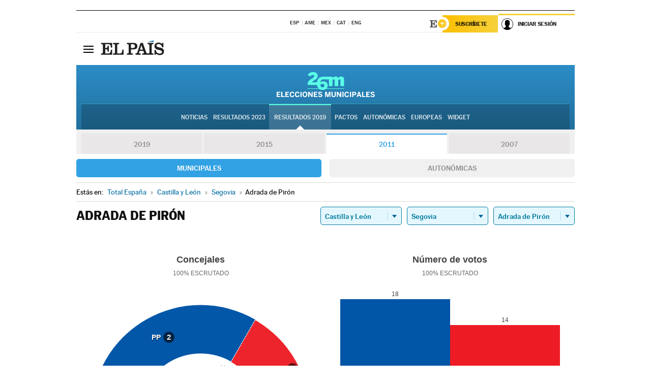

--- FILE ---
content_type: text/html; charset=UTF-8
request_url: https://resultados.elpais.com/elecciones/2011/municipales/08/40/02.html
body_size: 20459
content:
<!DOCTYPE html>
<html xmlns="http://www.w3.org/1999/xhtml" lang="es">
<head>
<title>Resultados Electorales en Adrada de Pirón: Elecciones Municipales 2011 en EL PAÍS</title>
<meta name="description" content="Conoce los resultados de las Elecciones Municipales 2011 en Adrada de Pirón: número de votos y concejales por partido con EL PAÍS." />
<meta name="keywords" content="Elecciones Municipales 2011, Adrada de Pirón, 26M, 26 de Mayo, Elecciones Municipales, resultados electorales, concejales, alcaldes, PSOE, Partido Socialista, PP, Partido Popular, IU, Izquierda Unida, Podemos, Ciudadanos, VOX, Ayuntamientos, candidatos, políticos, cabezas de lista, votos, votantes, sondeos, comicios, partidos políticos, coaliciones, grupos políticos, escrutinio, recuento, campaña, widget, noticias" />
<meta property="og:title" content="Resultados Electorales en Adrada de Pirón: Elecciones Municipales 2011" />
<meta property="og:description" content="Conoce los resultados de las Elecciones Municipales 2011 en Adrada de Pirón: número de votos y concejales por partido con EL PAÍS." />
<meta property="og:type" content="article" />
<meta property="article:section" content="Política" />
<meta property="article:tag" content="Elecciones" />
<meta property="article:tag" content="Elecciones Municipales" />
<meta property="article:tag" content="Elecciones Municipales 2011" />
<meta property="article:tag" content="Ayuntamientos" />
<meta property="article:tag" content="Alcaldes" />
<meta property="article:tag" content="Concejales" />
<meta http-equiv="Content-Type" content="text/html; charset=utf-8" />
<meta name="viewport" content="width=device-width, initial-scale=1.0, maximum-scale=1.0" />
<meta name="lang" content="es" />
<meta name="author" content="Ediciones EL PAÍS" />
<meta name="publisher" content="Ediciones EL PAÍS" />
<link rel="icon" href="//rsl00.epimg.net/favicon.png" type="image/png" />
<link rel="shortcut icon" href="//rsl00.epimg.net/favicon.png" type="image/png" />
<meta property="og:site_name" content="EL PAÍS" />
<meta property="fb:admins" content="851024123" />
<meta property="fb:app_id" content="94039431626" />
<meta property="article:publisher" content="https://www.facebook.com/elpais" />
<meta property="twitter:site" content="@el_pais" />
<meta property="twitter:card" content="summary" />
<link rel="publisher" href="https://plus.google.com/+elpais/posts"/>
<link rel="canonical" href="https://resultados.elpais.com/elecciones/2011/municipales/08/40/02.html"/>
<meta property="og:site_name" content="EL PAÍS" />
<meta property="og:url" 	content="https://resultados.elpais.com/elecciones/2011/municipales/08/40/02.html" />
<link href="//rsl00.epimg.net/estilos/v2.x/v2.1/normalizado.css"  rel="stylesheet" />
<link href="//rsl00.epimg.net/estilos/v2.x/v2.2/comunes.css"  rel="stylesheet" />
<link href="//rsl00.epimg.net/estilos/v2.x/v2.1/cabecera.css"  rel="stylesheet" />
<link href="//rsl00.epimg.net/estilos/resultados/2019/elecciones/26m/municipales.css" rel="stylesheet" />
<link href="//rsl00.epimg.net/estilos/resultados/2019/elecciones/26m/graficos4.css" rel="stylesheet" />
<script type="text/javascript" src="//ep01.epimg.net/js/v4.x/v4.0/portada.min.js"></script>
<script src="//rsl00.epimg.net/js/elecciones/graficos/v4.x/v4.12/buscador_municipios.js" type="text/javascript"></script>
<!--[if lt IE 9]><script language="Javascript" type="text/javascript" src="//rsl00.epimg.net/js/elecciones/excanvas/v3.x/v3.0/excanvas.js"></script><![endif]-->
<script language="Javascript" type="text/javascript" src="//rsl00.epimg.net/js/elecciones/graficos/v4.x/v4.4/graficos.js?2"></script>
<script language="Javascript" type="text/javascript" src="//rsl00.epimg.net/js/elecciones/2019/26m/funciones.js?1"></script>
<!--  <meta http-equiv="refresh" content="300" /> -->
</head>
<body id="resultados" class="salida_carcasa"><div id="pxlhddncntrl" style="display:none"><script src="//ep00.epimg.net/js/prisa/user.min.js?i=1"></script><script src="//ep00.epimg.net/js/v4.x/v4.0/user.min.js?v=1"></script><script src="//ep00.epimg.net/js/comun/avisopcdidomi2.js"></script><script id="spcloader" src="https://sdk.privacy-center.org/loader.js" async></script><script src="//ep00.epimg.net/js/gdt/0681c221600c/a81a11db86dc/launch-f2b3c876fe9c.min.js"></script><script src="//ep00.epimg.net/js/comun/comun.min.js"></script><script src="https://arcsubscriptions.elpais.com/shareSession.js"></script></div>
<div id="contenedor" class="contenedor">
<main id="principal" class="principal" style="padding-top:0px">
<script type="text/javascript" src="//ak-ads-ns.prisasd.com/slot/elpais/slot.js"></script>
<div id="AdsCode" style="display:none">
<script type="text/javascript">
		var gtpdivid= 'elpais_gpt';
		var listadoKW = [];
		if (typeof(DFP_tags) != "undefined")
			listadoKW = DFP_tags;
		var address = document.location.href;
		var regExpTag = /elpais.com\/especiales\/(\d+)\/([^\/]*)\//i;
		var nombre_especial = "";

		var anio = "";
		var portal = "elpais";
		var result_re = regExpTag.exec(address);
		if (result_re )
		{
			anio = result_re[1];
			nombre_especial = "/" + result_re[2].replace(/-/g, "_");
			listadoKW.push(anio);
		}


		var ls_publi_tipo_acceso  	=  (dispositivoMovil && dispositivoMovil == true) ? 'mob' : 'web';
		var gtpadunit= 'elpais_'+ ls_publi_tipo_acceso + '/especiales' + nombre_especial;

		if (typeof(PBS) != "undefined")
		{

			var pbs_dimensiones = EPETBrowserDims();
			if (pbs_dimensiones.ancho >= 980){
				var huecosPBS = {
					"inter":false,
					"skin":false,
					"ldb1":[[728, 90],[980, 90]],
					"ldb3":[[728, 90],[980, 90]],
				};
			} else if (pbs_dimensiones.ancho >= 728){
				var huecosPBS = {
					"inter":false,
					"skin":false,
					"ldb1":[728, 90],
					"ldb3":[728, 90],
				};
			}else{
				var huecosPBS = {
					"skin":false,
					"skin":false,
					"mldb1":[[320, 50],[320, 100]],
					"mldb3":[320, 50],
				};
			}

			PBS.setAds({
				asy:false,
				adunit:gtpadunit,
				divid:gtpdivid,
				key:{ paiskey:listadoKW },
                rsp:'.principal',
				ads:huecosPBS
			});
		}
		else
			var PBS = {display:function(){}};
	</script>
</div>
<div class="envoltorio_publi estirar">
<div id='elpais_gpt-SKIN'>
<script type='text/javascript'>
			PBS.display('SKIN');
		</script>
</div>
</div>
<div class="envoltorio_publi estirar">
<div id='elpais_gpt-LDB1' class='publi_luto_vertical'>
<script type='text/javascript'>

			if ( pbs_dimensiones.ancho  >= 728)
				document.write("<div id='elpais_gpt-LDB1' class='publi_luto_vertical'><script type='text/javascript'>PBS.display('LDB1');<\/script></div>");
			else
				document.write("<div id='elpais_gpt-MLDB1' class='publi_luto_vertical'><script type='text/javascript'>PBS.display('MLDB1');<\/script></div>");
		</script>
</div>
</div>
<script type='text/javascript'>


</script>
<header class="cabecera" id="cabecera">
<div class="cabecera__interior" id="cabecera__interior">
<div class="cabecera-superior">
<div class="cabecera-superior__interior">
<div class="contenedor_centro">
<div class="ediciones">
<div class="ediciones__interior">
<span class="ediciones-titulo">Selecciona Edición</span>
<nav class="ediciones-navegacion">
<ul class="ediciones-navegacion-listado">
<li class=""><a href="/s/setEspana.html"><abbr title="Edición España">ESP</abbr></a></li>
<li class=""><a href="/s/setAmerica.html"><abbr title="Edición América">AME</abbr></a></li>
<li class=""><a href="/s/setMexico.html"><abbr title="Edición México">MEX</abbr></a></li>
<li class=""><a href="/s/setCat.html"><abbr title="Edición Cataluña">CAT</abbr></a></li>
<li class=""><a href="/s/setEnglish.html"><abbr title="Edición In English">ENG</abbr></a></li>
</ul>
</nav> 
</div> 
</div> 
</div> 
<div class="contenedor_derecha">
<div class="navegacion-sucripcion">
<ul itemtype="https://www.schema.org/SiteNavigationElement" itemscope="" class="sucripcion-listado">
<li class="newsletter" itemprop="name"><a href="https://usuarios.elpais.com/newsletters/?id_externo_promo=rpv_newsletters_bar_ep" itemprop="url">Newsletter</a></li>
<li class="suscribete" itemprop="name"><a href="//suscripciones.elpais.com?id_externo_promo=suscrip_cabecera_ep.com" itemprop="url">Suscríbete</a></li>
</ul>
</div>
<div class="usuario" id="usuario">
<style>
.principal--fijo .cabecera {
background-color: white !important;
}
.contenedor_derecha .cadena-ser,
.contenedor_derecha .buscador,
.contenedor_derecha .navegacion-sucripcion {
display: none !important;
}
.principal--fijo .elpais-logo a span {
background: url(https://ep01.epimg.net/iconos/v1.x/v1.4/logos/cabecera_interior.svg) no-repeat 0 0.438rem;
background-size: auto 1.875rem;
}
.principal--fijo .boton_elpais-menu span {
background: black;
}
.principal--fijo .contenedor_derecha {
width: auto;
padding-right: 10px;
}
.eppheader {
font-family: 'MarcinAntB', sans-serif;
font-weight: 100;
background-color: #f5d03a;
position: relative;
}
.eppheader:before {
content: '';
display: block;
width: 100%;
height: 40px;
transform: skew(0, -0.3deg);
top: 70%;
position: absolute;
background: #f5d03a;
z-index: -99;
}
.eppheader-primary {
position: relative;
background-color: #fff;
max-width: 1200px;
margin: 0 auto;
display: flex;
justify-content: space-between;
align-items: center;
box-sizing: border-box;
}
.eppheader-logo {
background: url("https://ep01.epimg.net/iconos/v2.x/v2.1/suscripcion/elpais+.svg") no-repeat center center;
background-size: 100%;
width: 178px;
height: 41px;
}
.eppheader-logo a {
width: 100%;
height: 100%;
}
.eppheader-login-content {
width: 253px;
height: 37px;
z-index: 12;
display: flex;
position: relative;
}
.eppheader-login-content:before {
content: '';
width: 38px;
height: 27px;
display: inline;
position: absolute;
top: 6px;
left: -25px;
background: url("https://ep01.epimg.net/iconos/v2.x/v2.1/suscripcion/logoE+.svg") no-repeat center center;
z-index: 11;
}
.eppheader-login-content.open {
background: #fff;
}
.eppheader-login-content.open .arrow {
transform: rotate(180deg);
}
.eppheader-login-content.open + .eppheader-menu-open {
display: block;
}
.eppheader-login-content.logged .eppheader-user {
background-image: none;
padding-left: 10px;
white-space: nowrap;
overflow: hidden;
text-overflow: ellipsis;
width: 90%;
}
.eppheader-login-content.logged .arrow {
display: block;
}
.eppheader-login-content.logged.subscribed {
background: linear-gradient(270deg, #f6d03b 0%, #fcbf00 100%);
}
.eppheader-login-content.subscribed .eppheader-subscription {
display: none;
}
.eppheader-login-content.subscribed .eppheader-user {
background: linear-gradient(270deg, #f6d03b 0%, #fcbf00 100%);
padding-left: 20px;
border-top: 0;
width: 150px;
}
.eppheader-subscription {
color: rgba(0,0,0,0.8);
font-family: 'MarcinAntB', sans-serif;
font-weight: 500;
font-size: 11px;
letter-spacing: -.29px;
line-height: 14px;
text-transform: uppercase;
position: relative;
padding: 0 15px 0 25px;
width: 109px;
height: 37px;
box-sizing: border-box;
background: linear-gradient(270deg, #f6d03b 0%, #fcbf00 100%);
display: flex;
align-items: center;
margin-right: 1px;
}
.eppheader-user {
width: 150px;
box-sizing: border-box;
font-family: 'MarcinAntB', sans-serif;
font-weight: 400;
font-size: 10px;
color: rgba(0,0,0,0.8);
letter-spacing: -.29px;
border-top: 3px solid #f6d03b;
padding-right: 10px;
white-space: nowrap;
cursor: pointer;
z-index: 10;
display: flex;
justify-content: space-between;
align-items: center;
background: url("https://ep01.epimg.net/iconos/v2.x/v2.1/suscripcion/user.svg") no-repeat 10px center #F8F8F8;
text-transform: uppercase;
padding-left: 43px;
}
.eppheader-user-name--mobile {
font-size: 11px;
font-weight: 500;
}
.subscribed .eppheader-user-name--mobile {
font-size: 13px;
}
.eppheader-user .arrow {
display: none;
width: 11px;
height: 11px;
background: url('https://ep01.epimg.net/iconos/v2.x/v2.1/suscripcion/arrow-login.svg') transparent no-repeat center / 98%;
transition: transform .6s;
}
.eppheader-user-name {
overflow: hidden;
text-overflow: ellipsis;
white-space: nowrap;
width: 140px;
}
.eppheader-user-name--mobile {
display: none;
}
.eppheader-menu-open {
display: none;
position: absolute;
right: 0;
top: 100%;
background: #fff;
width: 330px;
box-shadow: 0 0 14px 0 rgba(0, 0, 0, 0.09);
z-index: 11;
}
.eppheader-menu-open-header {
text-align: center;
padding: 5px 20px 20px;
border-bottom: 2px solid #f8f8f8;
margin: 20px 0 16px;
}
.eppheader-menu-open-header h3 {
font-family: 'MarcinAntB', sans-serif;
font-weight: 500;
font-size: 15px;
text-transform: none;
}
.eppheader-menu-open-nav {
padding: 0 16px;
}
.eppheader-menu-open-nav a:hover {
text-decoration: underline;
}
.eppheader-menu-open ul {
background: #f8f8f8;
border-radius: 4px;
overflow: hidden;
padding: 24px 16px 16px;
}
.eppheader-menu-open li {
padding-bottom: 16px;
font-size: 16px;
line-height: 100%;
font-weight: 100;
text-transform: none;
text-align: left;
}
.eppheader-menu-open li a {
color: rgba(0, 0, 0, 0.8);
}
.eppheader-menu-open .disconnect {
display: block;
color: #EFB500;
font-family: 'MarcinAntB', sans-serif;
font-weight: 500;
font-size: 14px;
line-height: 14px;
text-align: center;
text-transform: none;
margin: 17px auto 18px;
text-decoration: underline;
}
.eppheader-menu-open .disconnect:hover {
text-decoration: underline;
}
.eppheader-btn-subscription {
display: inline-block;
background: #FCBF00;
border-radius: 40px;
padding: 16px 26px;
margin: 7px 10px 12px;
color: #fff;
font-family: 'MarcinAntB', sans-serif;
font-weight: 900;
font-size: 14px;
letter-spacing: .05px;
line-height: 17px;
text-align: center;
text-transform: uppercase;
}
.eppheader-nav {
max-width: 1200px;
margin: 0 auto;
display: flex;
justify-content: center;
align-items: center;
}
.eppheader-nav ul {
display: flex;
}
.eppheader-nav li {
color: #000;
font-family: 'MarcinAntB', sans-serif;
font-weight: 300;
font-size: 12px;
letter-spacing: .42px;
line-height: 15px;
text-align: center;
text-transform: uppercase;
display: inline-flex;
align-items: center;
}
.eppheader-nav li:before {
content: '·';
margin: 0 20px;
}
.eppheader-nav li:first-child:before {
content: none;
}
.eppheader-nav a {
box-sizing: border-box;
padding: 20px 0;
border-bottom: 5px solid transparent;
letter-spacing: .6px;
min-width: 100px;
}
.eppheader-nav a.active, .eppheader-nav a:hover {
font-weight: 700;
border-bottom: 5px solid #fff;
letter-spacing: 0;
}
.boton_suscribete-movil {
display: none;
}
@media only screen and (max-width: 767px) {
#salida_portadilla #cabecera .contenedor_derecha {
padding-right: 5px;
}
.eppheader {
margin-bottom: 30px;
}
.eppheader:before {
transform: skew(0, -1.5deg);
top: 63%;
}
.eppheader-logo {
width: 125px;
}
.eppheader-primary {
margin: 0;
padding: 0 0 0 10px;
height: 47px;
}
.eppheader-login-content {
display: block;
width: 54px;
height: auto;
padding: 3px 10px 5px;
border-top: 2px solid transparent;
padding-right: 5px;
width: 49px;
}
.eppheader-login-content:before {
content: none;
}
.eppheader-subscription, .eppheader-user-name {
display: none;
}
.eppheader-user-name--mobile {
display: block;
}
.eppheader-login-content.logged .eppheader-user, .eppheader-user {
width: 33px;
height: 33px;
padding: 0;
background: url("https://ep01.epimg.net/iconos/v2.x/v2.1/suscripcion/user-2.svg") transparent no-repeat center center;
background-position: center top;
background-size: 100%;
box-shadow: inset 0 0 0 1.5px white;
border: 1px solid #f5d03a;
border-radius: 50%;
}
.eppheader-login-content.logged .eppheader-user {
background: #E8E8E8;
/*box-shadow: -1px -1px 6px 0 rgba(0, 0, 0, 0.09);*/
}
.eppheader-login-content.logged .eppheader-user-name {
text-align: center;
}
.eppheader-login-content.logged .arrow {
display: block;
position: absolute;
left: -3px;
opacity: .6;
width: 9px;
height: 6px;
background-size: 100%;
}
.eppheader-login-content.logged.subscribed {
background: #fff;
}
.eppheader-login-content.logged.subscribed .eppheader-user {
background: linear-gradient(270deg, #f6d03b 0%, #fcbf00 100%);
border: 0;
box-shadow: none;
}
.eppheader-login-content.open {
z-index: 12;
box-shadow: 0 -7px 7px 0 rgba(0, 0, 0, 0.09);
border-top: 2px solid #f5d03a;
width: 62px;
padding-left: 23px;
}
.eppheader-login-content.open .eppheader-user .arrow {
/*display: none;*/
transform: rotate(180deg);
left: 10px;
}
.eppheader-menu-open {
right: 20px;
top: calc(100% - 20px);
}
.eppheader-login-content.open + .eppheader-menu-open {
box-shadow: -1px -1px 6px 0 rgba(0, 0, 0, 0.09);
width: calc(100vw - 1.875rem);
right: 0;
top: 94%;
top: 45px;
width: calc(100vw - 10px);
max-width: 330px;
}
.eppheader-nav ul {
width: 100vw;
overflow-x: scroll;
height: 45px;
}
.eppheader-nav li {
height: 50px;
}
.eppheader-nav li:before {
margin: 0 5px;
}
.eppheader-nav li:last-child {
padding-right: 15px;
}
.eppheader-nav a {
font-size: 12px;
padding: 10px 0;
white-space: nowrap;
border: 0;
}
.boton_suscribete-movil {
display: block;
border-top: 2px solid #E2BE35;
background: #f6d03b;
background: -moz-linear-gradient(left,  #f6d03b 0%, #f6d03b 100%);
background: -webkit-linear-gradient(left,  #f6d03b 0%,#f6d03b 100%);
background: linear-gradient(to right,  #f6d03b 0%,#f6d03b 100%);
filter: progid:DXImageTransform.Microsoft.gradient( startColorstr='#f6d03b', endColorstr='#f6d03b',GradientType=1 );
font-family: 'MarcinAntB', sans-serif;
font-weight: 500;
color: #312806;
font-size: 11px;
line-height: 14px;
padding: 8px 10px;
text-align: center;
width: 100%;
text-indent: 0;
text-transform: uppercase;
height: auto;
margin-bottom: 5px;
}
}
@media (max-width: 37.438em){
body.salida_articulo .boton_suscribete-movil {
width: auto;
margin: 0 -0.625rem;
}
}
@media (max-width: 47.938em){
.eppheader-login-content.open + .eppheader-menu-open {
width: calc(100vw - 10px);
}
}
@media (max-width: 47.938em){ /* 767PX */
.visible .elpais-menu__interior {
width: 90%;
}
.elpais .ediciones {
padding: 3.788rem 2% 1rem;
}
.altocontraste {
right: auto;
left: 0.125rem;
top: 58px;
}
.tamanoletra {
top: 58px;
}
}
/* cabecera fija  */
.principal--fijo .cabecera {
box-shadow: rgba(0, 0, 0, 0.1) 0 2px 4px;
}
@media (min-width: 48em){
.principal--fijo .cabecera-seccion {
background: white;
}
.principal--fijo .cabecera .eppheader-btn {
margin-top: 6px;
}
}
@media (min-width: 62.5em){
.principal--fijo .elpais-menu__interior {
max-width: 62.5rem;
width: 100vw;
}
body.salida_articulo_especial .principal--fijo .cabecera {
background-color: white;
}
}
/* EPMAS */
.the-header {
text-align: right;
}
.the-header .eppheader-btn {
display: inline-block;
text-align: left;
margin-right: 10px;
}
a.eppheader-btn-subscription:hover {
color: white;
opacity: 0.8;
}
@media (min-width: 768px) and (max-width: 1000px){
.eppheader-login-content:not(.subscribed):before {
content: none;
display: none;
}
.eppheader-subscription {
border-top: 3px solid white;
width: 83px;
padding-left: 8px;
padding-right: 8px;
}
.eppheader-login-content .eppheader-user {
text-align: left;
}
.eppheader-login-content:not(.logged) .eppheader-user {
width: 123px;
padding-left: 40px;
padding-right: 0;
}
.eppheader-login-content.logged .eppheader-user {
width: 109px;
padding-left: 10px;
}
.eppheader-login-content {
width: 207px;
}
.eppheader-login-content.logged {
width: 193px;
}
.eppheader-user {
letter-spacing: normal;
}
.eppheader-user .arrow {
width: 16px;
}
.open .eppheader-user {
background-color: white;
}
.eppheader-login-content.subscribed {
width: 125px;
}
.eppheader-login-content.subscribed .eppheader-user {
width: 125px;
padding-left: 20px;
font-weight: 700;
}
}
@media (min-width: 1001px){
.eppheader-subscription {
border-top: 3px solid white;
}
.eppheader-login-content .eppheader-user {
text-align: left;
}
.eppheader-login-content:not(.logged) .eppheader-user .eppheader-user-name {
font-size: 11px;
}
.principal--fijo .eppheader-login-content:not(.logged) .eppheader-user .eppheader-user-name {
text-transform: uppercase;
}
.eppheader-login-content:not(.logged) .eppheader-user {
width: 150px;
}
.eppheader-login-content.logged .eppheader-user {
width: 150px;
padding-left: 22px;
}
.open .eppheader-user {
background-color: white;
}
.principal--fijo .eppheader-user {
background-color: white;
text-transform: none;
font-size: 11px;
font-weight: 700;
}
.eppheader-login-content.logged.subscribed {
width: 150px;
}
.eppheader-login-content.logged.subscribed .eppheader-user {
font-weight: 700;
}
}
#elpais .navegacion-sucripcion ul .suscribete a {
background: -webkit-gradient(linear,right top,left top,from(#f6d03b),to(#fcbf00));
background: linear-gradient(270deg,#f6d03b,#fcbf00);
color: rgba(0,0,0,.8);
}
@media (max-width: 47.938em) {
.elpais-logo,
.principal--fijo .elpais-logo {
text-align: left;
margin-left: 48px;
}
}
@media (max-width: 767px){
#cabecera .elpais-logo a span {
background-size: auto 30px;
background-position: center left;
}
#usuario .eppheader-primary {
background: transparent;
padding: 7px 6px 9px 0;
display: block;
}
#usuario .eppheader-login-content {
width: 134px;
padding: 0;
}
#usuario .eppheader-subscription {
display: inline-block;
vertical-align: middle;
width: 86px;
padding: 0;
background: transparent;
border-right: 1px solid #E2E2E2;
height: 33px;
line-height: 32px;
color: #FDC002;
margin-right: 0;
}
#usuario .eppheader-user {
float: right;
}
#usuario .eppheader-login-content.logged {
width: 142px;
}
#usuario .eppheader-login-content.logged .eppheader-subscription {
margin-right: 23px;
}
#usuario .eppheader-login-content.logged .eppheader-user {
position: relative;
overflow: visible;
}
#usuario .eppheader-login-content.logged .eppheader-user-name {
font-weight: 700;
}
#usuario .eppheader-login-content.logged .arrow {
left: -14px;
top: 12px;
}
#usuario .eppheader-login-content.logged.open {
box-shadow: none;
background: transparent;
border-top-color: transparent;
}
#usuario .eppheader-login-content.open + .eppheader-menu-open {
top: 48px;
-webkit-box-shadow: 0 0 14px 0 rgba(0,0,0,.09);
box-shadow: 0 0 14px 0 rgba(0,0,0,.09);
}
#usuario .eppheader-login-content.open + .eppheader-menu-open:before {
content: '';
display: block;
position: absolute;
right: 0;
top: -47px;
width: 62px;
height: 47px;
border-top: 3px solid #F5D03A;
background: white;
z-index: 12;
}
#usuario .eppheader-login-content.logged.subscribed {
background: transparent;
}
#usuario .eppheader-login-content.logged.subscribed .arrow {
left: -13px;
top: 13px;
}
}
@media (min-width: 768px){
#cabecera__interior {
border-top: 1px solid black;
}
.principal--fijo #cabecera {
border-top: 1px solid black;
}
.principal--fijo #cabecera__interior {
border-top: none;
min-height: 49px;
}
.principal--fijo #cabecera .contenedor_derecha {
padding-right: 15px;
}
body.salida_articulo .principal--fijo #cabecera .contenedor_derecha {
padding-right: 10px;
}
.principal:not(.principal--fijo) #cabecera__interior {
padding-top: 6px;
}
#usuario .eppheader-login-content.logged .eppheader-user {
text-transform: uppercase;
}
}
@media (max-width: 1000px) and (min-width: 768px){
.principal--fijo .elpais-logo {
float: left;
margin-left: 3rem;
}
#usuario .eppheader-login-content {
width: 213px;
}
#usuario .eppheader-login-content:not(.logged) .eppheader-user {
font-size: 11px;
font-weight: 700;
letter-spacing: -0.29px;
width: 129px;
background-color: white;
padding-left: 38px;
background-position: 6px center;
}
#usuario .eppheader-login-content.logged {
max-width: 236px;
width: auto;
justify-content: flex-end;
}
#usuario .eppheader-login-content.logged .eppheader-user {
font-size: 11px;
font-weight: 700;
letter-spacing: -0.29px;
background-color: white;
padding-left: 10px;
padding-right: 30px;
width: auto;
display: inline-block;
line-height: 35px;
}
#usuario .eppheader-login-content.logged .eppheader-user .arrow {
width: 10px;
position: absolute;
right: 11px;
top: 16px;
}
#usuario .eppheader-login-content.logged .eppheader-subscription {
font-weight: 700;
}
#usuario .eppheader-login-content.logged.subscribed .eppheader-user {
padding-left: 22px;
line-height: 37px;
}
#usuario .eppheader-login-content.logged.subscribed .eppheader-user .arrow {
top: 14px;
}
}
@media (min-width: 1001px) {
#usuario .eppheader-subscription {
font-weight: 700;
}
#usuario .eppheader-login-content {
width: 260px;
}
#usuario .eppheader-login-content:not(.logged) .eppheader-user {
font-size: 11px;
font-weight: 700;
letter-spacing: -0.29px;
width: 150px;
background-color: white;
padding-left: 38px;
background-position: 6px center;
}
#usuario .eppheader-login-content.logged .eppheader-user {
font-size: 11px;
font-weight: 700;
letter-spacing: -0.29px;
background-color: white;
padding-left: 22px;
padding-right: 30px;
width: 150px;
display: inline-block;
line-height: 35px;
}
#usuario .eppheader-login-content.logged .eppheader-user .arrow {
width: 10px;
position: absolute;
right: 11px;
top: 16px;
}
#usuario .eppheader-login-content.logged.subscribed {
width: 150px;
}
#usuario .eppheader-login-content.logged.subscribed .eppheader-user {
line-height: 37px;
padding-left: 24px;
}
#usuario .eppheader-login-content.logged.subscribed .eppheader-user .arrow {
top: 14px;
}
}
#usuario .eppheader-menu-open-header:empty {
display: none;
}
#usuario .eppheader-menu-open-nav:nth-child(1) {
padding-top: 16px;
}
</style>
<script>  var newHeader = true; </script>
<div id="capausuario" class="eppheader-btn">
<div id="loginContent" class="eppheader-primary">
<div id="loginContentHeader" class="eppheader-login-content">
<a href="https://suscripciones.elpais.com" class="eppheader-subscription">Suscríbete</a>
<a id="userName" href="https://elpais.com/subscriptions/#/sign-in?prod=REG&o=CABEP&backURL=https%3A%2F%2Fresultados.elpais.com%2Felecciones%2F2011%2Fmunicipales%2F08%2F40%2F02.html" class="eppheader-user">
<span id="nombreUsuario" class="eppheader-user-name">Iniciar Sesión</span>
<span class="arrow"></span>
</a>
</div>
</div>
</div>
</div> 
<div class="buscador" id="buscador">
<button class="boton_buscador" id="boton_buscador">Buscador</button>
<div class="buscador__interior">
<button class="boton_cerrar" id="cerrar_buscador">Cerrar</button>
<div class="buscador-formulario">
<form name="formulario_busquedas" action="/buscador/" method="POST">
<input type="search" name="qt" placeholder="" value="" autocomplete="off">
<button class="boton_buscar" id="boton_buscar">Buscar</button>
</form>
</div> 
</div> 
</div> 
</div> 
</div> 
</div> 
<div class="elpais elpais_40a" id="elpais">
<div class="elpais-menu" id="elpais-menu">
<button id="boton_elpais-menu" class="boton boton_elpais-menu"><span>Secciones</span> <span></span> <span></span> <span></span></button>
<div class="elpais-menu__interior">
<button id="cerrar_elpais-menu" class="boton_cerrar"><span>Cerrar</span> <span></span> <span></span> <span></span></button>
<div class="ediciones">
<div class="ediciones__interior">
<span class="ediciones-titulo">Selecciona Edición</span>
<nav class="ediciones-navegacion">
<ul class="ediciones-navegacion-listado">
<li class=""><a href="/s/setEspana.html"><abbr title="Edición España">ESP</abbr></a></li>
<li class=""><a href="/s/setAmerica.html"><abbr title="Edición América">AME</abbr></a></li>
<li class=""><a href="/s/setMexico.html"><abbr title="Edición México">MEX</abbr></a></li>
<li class=""><a href="/s/setCat.html"><abbr title="Edición Cataluña">CAT</abbr></a></li>
<li class=""><a href="/s/setEnglish.html"><abbr title="Edición In English">ENG</abbr></a></li>
</ul>
</nav> 
</div> 
</div> 
<div id="tamanoletra" class="tamanoletra"> <span class="tamanoletra-nombre">Tamaño letra</span>
<button id="tamanoletra--disminuir" title="Disminuir tamaño de letra">a<sup>-</sup></button>
<button id="tamanoletra--aumentar"  title="Aumentar tamaño de letra">A<sup>+</sup></button>
</div>
<div class="altocontraste" id="altocontraste">
<button id="boton_altocontraste" class="boton_altocontraste"><span class="boton-nombre">Alto contraste</span> <span class="control"><span class="control-punto"></span></span> </button>
</div>
<nav class="elpais-navegacion">
<div class="navegacion navegacion_secciones"> 
<ul itemscope="" itemtype="https://schema.org/SiteNavigationElement" class="navegacion-listado" id="navegacion-listado">
<li id="subnavegacion_internacional" itemprop="name" class="internacional navegacion_secciones--submenu">
<a itemprop="url" href="//elpais.com/internacional/">Internacional</a>
<button id="boton_subnavegacion_internacional">mostrar/ocultar menú Internacional</button>
<div class="subnavegacion">
<ul class="navegacion-listado">
<li itemprop="name"><a itemprop="url" href="//elpais.com/tag/europa/a/">Europa</a></li>
<li itemprop="name"><a itemprop="url" href="//elpais.com/internacional/estados_unidos.html">Estados Unidos</a></li>
<li itemprop="name"><a itemprop="url" href="//elpais.com/internacional/mexico.html">México</a></li>
<li itemprop="name"><a itemprop="url" href="//elpais.com/tag/latinoamerica/a/">América Latina</a></li>
<li itemprop="name"><a itemprop="url" href="//elpais.com/tag/oriente_proximo/a/">Oriente Próximo</a></li>
<li itemprop="name"><a itemprop="url" href="//elpais.com/tag/c/fc0affdd9ca95b29da5e148791d8b5d0">Asia</a></li>
<li itemprop="name"><a itemprop="url" href="//elpais.com/tag/africa/a/">África</a></li>
</ul>
</div>
</li>
<li id="subnavegacion_opinion" itemprop="name" class="opinion navegacion_secciones--submenu">
<a itemprop="url" href="//elpais.com/opinion/">Opinión</a>
<button id="boton_subnavegacion_opinion">mostrar/ocultar menú Opinión</button>
<div class="subnavegacion">
<ul class="navegacion-listado">
<li itemprop="name"><a itemprop="url" href="//elpais.com/opinion/editoriales/">Editoriales </a></li>
<li itemprop="name"><a itemprop="url" href="https://elpais.com/autor/cartas-director/">Cartas al director </a></li>
<li itemprop="name"><a itemprop="url" href="https://elpais.com/noticias/vinetas/">Viñetas </a></li>
</ul>
</div>
</li>
<li id="subnavegacion_politica" itemprop="name" class="politica navegacion_secciones--submenu">
<a itemprop="url" href="//elpais.com/politica">España</a>
<button id="boton_subnavegacion_politica">mostrar/ocultar menú España</button>
<div class="subnavegacion">
<ul class="navegacion-listado">
<li itemprop="name"><a itemprop="url" href="//elpais.com/noticias/andalucia/">Andalucía </a></li>
<li itemprop="name"><a itemprop="url" href="//elpais.com/espana/catalunya/">Cataluña </a></li>
<li itemprop="name"><a itemprop="url" href="//elpais.com/espana/comunidad-valenciana/">C. Valenciana </a></li>
<li itemprop="name"><a itemprop="url" href="//elpais.com/noticias/galicia/">Galicia </a></li>
<li itemprop="name"><a itemprop="url" href="//elpais.com/espana/madrid/">Madrid </a></li>
<li itemprop="name"><a itemprop="url" href="//elpais.com/noticias/pais-vasco/">País Vasco </a></li>
<li itemprop="name"><a itemprop="url" href="//elpais.com/ccaa/">Más comunidades </a></li>
</ul>
</div>
</li>
<li id="subnavegacion_economia" itemprop="name" class="economia navegacion_secciones--submenu">
<a itemprop="url" href="//elpais.com/economia">Economía </a>
<button id="boton_subnavegacion_economia">mostrar/ocultar menú Economía</button>
<div class="subnavegacion">
<ul class="navegacion-listado">
<li itemprop="name"><a itemprop="url" href="//elpais.com/tag/mercados_financieros/a/">Mercados </a></li>
<li itemprop="name"><a itemprop="url" href="//elpais.com/agr/mis_finanzas/a/">Mis finanzas</a></li>
<li itemprop="name"><a itemprop="url" href="//elpais.com/economia/vivienda.html">Vivienda </a></li>
<li itemprop="name"><a itemprop="url" href="//elpais.com/agr/mis_derechos/a/">Mis Derechos </a></li>
<li itemprop="name"><a itemprop="url" href="//elpais.com/agr/formacion/a/">Formación</a></li>
<li itemprop="name"><a itemprop="url" href="//elpais.com/agr/negocios/a/"><strong>Negocios </strong></a></li>
<li itemprop="name"><a itemprop="url" href="//cincodias.elpais.com/"><strong>Cincodías </strong></a></li>
</ul>
</div>
</li>
<li id="subnavegacion_sociedad" itemprop="name" class="sociedad navegacion_secciones--submenu">
<a itemprop="url" href="//elpais.com/sociedad/">Sociedad</a>
<button id="boton_subnavegacion_sociedad">mostrar/ocultar menú Sociedad</button>
<div class="subnavegacion">
<ul class="navegacion-listado">
<li itemprop="name"><a itemprop="url" href="/tag/medio_ambiente/a/">Medio Ambiente </a></li>
<li itemprop="name"><a itemprop="url" href="/tag/igualdad_oportunidades/a/">Igualdad </a></li>
<li itemprop="name"><a itemprop="url" href="/tag/sanidad/a/">Sanidad </a></li>
<li itemprop="name"><a itemprop="url" href="/tag/consumo/a/">Consumo </a></li>
<li itemprop="name"><a itemprop="url" href="/tag/asuntos_sociales/a/">Asuntos sociales </a></li>
<li itemprop="name"><a itemprop="url" href="/tag/laicismo/a/">Laicismo </a></li>
<li itemprop="name"><a itemprop="url" href="/tag/comunicacion/a/">Comunicaci&oacute;n </a></li>
</ul>
</div>
</li>
<li id="subnavegacion_educacion" itemprop="name" class="educacion"> <a itemprop="url" href="//elpais.com/educacion">Educación</a> </li>
<li id="subnavegacion_educacion" itemprop="name" class="educacion"> <a itemprop="url" href="//elpais.com/clima-y-medio-ambiente">Medio ambiente</a> </li>
<li id="subnavegacion_ciencia" itemprop="name" class="ciencia"> <a itemprop="url" href="//elpais.com/ciencia">Ciencia</a> </li>
<li id="subnavegacion_tecnologia" itemprop="name" class="tecnologia navegacion_secciones--submenu">
<a itemprop="url" href="//elpais.com/tecnologia/">Tecnología</a>
<button id="boton_subnavegacion_tecnologia">mostrar/ocultar menú Tecnología</button>
<div class="subnavegacion">
<ul class="navegacion-listado">
<li itemprop="name"><a itemprop="url" href="//elpais.com/tag/tecnologias_movilidad/a/">Móviles</a></li>
<li itemprop="name"><a itemprop="url" href="//elpais.com/tag/redes_sociales/a/">Redes sociales</a></li>
<li itemprop="name"><a itemprop="url" href="//elpais.com/agr/banco_de_pruebas_gadgets/a">Banco de pruebas</a></li>
<li itemprop="name"><a itemprop="url" href="http://www.meristation.com/">Meristation</a></li>
</ul>
</div>
</li>
<li id="subnavegacion_cultura" itemprop="name" class="cultura navegacion_secciones--submenu">
<a itemprop="url" href="//elpais.com/cultura/">Cultura</a>
<button id="boton_subnavegacion_cultura">mostrar/ocultar menú Cultura</button>
<div class="subnavegacion">
<ul class="navegacion-listado">
<li itemprop="name"><a itemprop="url" href="//elpais.com/tag/libros/a/">Literatura </a></li>
<li itemprop="name"><a itemprop="url" href="//elpais.com/tag/cine/a/">Cine </a></li>
<li itemprop="name"><a itemprop="url" href="//elpais.com/tag/musica/a/">Música </a></li>
<li itemprop="name"><a itemprop="url" href="//elpais.com/tag/teatro/a/">Teatro </a></li>
<li itemprop="name"><a itemprop="url" href="//elpais.com/tag/danza/a/">Danza </a></li>
<li itemprop="name"><a itemprop="url" href="//elpais.com/tag/arte/a/">Arte </a></li>
<li itemprop="name"><a itemprop="url" href="//elpais.com/tag/arquitectura/a/">Arquitectura </a></li>
<li itemprop="name"><a itemprop="url" href="//elpais.com/tag/toros/a/">Toros </a></li>
</ul>
</div>
</li>
<li id="subnavegacion_gente" itemprop="name" class="gente "><a itemprop="url" href="//elpais.com/gente/">Gente</a></li>
<li id="subnavegacion_estilo" itemprop="name" class="estilo navegacion_secciones--submenu">
<a itemprop="url" href="//elpais.com/elpais/estilo.html">Estilo</a>
<button id="boton_subnavegacion_estilo">mostrar/ocultar menú Estilo</button>
<div class="subnavegacion">
<ul class="navegacion-listado">
<li itemprop="name"><a itemprop="url" href="//elpais.com/tag/moda/a/">Moda </a></li>
<li itemprop="name"><a itemprop="url" href="//elpais.com/tag/gastronomia/a/">Gastronomía </a></li>
<li itemprop="name"><a itemprop="url" href="//elpais.com/gente/">Gente </a></li>
</ul>
</div>
</li>
<li id="subnavegacion_deportes" itemprop="name" class="activo navegacion_secciones--submenu">
<a itemprop="url" class="deportes" href="//elpais.com/deportes/">Deportes</a>
<button id="boton_subnavegacion_deportes">mostrar/ocultar menú Deportes</button>
<div class="subnavegacion">
<ul class="navegacion-listado">
<li itemprop="name"><a itemprop="url" href="//elpais.com/tag/futbol/a/">Fútbol </a></li>
<li itemprop="name"><a itemprop="url" href="//elpais.com/tag/baloncesto/a/">Baloncesto </a></li>
<li itemprop="name"><a itemprop="url" href="//elpais.com/tag/tenis/a/">Tenis </a></li>
<li itemprop="name"><a itemprop="url" href="//elpais.com/tag/ciclismo/a/">Ciclismo </a></li>
<li itemprop="name"><a itemprop="url" href="//elpais.com/tag/formula_1/a/">Fórmula 1 </a></li>
<li itemprop="name"><a itemprop="url" href="//elpais.com/tag/motociclismo/a/">Motociclismo </a></li>
<li itemprop="name"><a itemprop="url" href="//elpais.com/tag/golf/a/">Golf </a></li>
<li itemprop="name"><a itemprop="url" href="//elpais.com/tag/c/71ddc71077b77126d68866b37ca75576">Otros deportes </a></li>
</ul>
</div>
</li>
<li id="subnavegacion_television" itemprop="name" class="television navegacion_secciones--submenu">
<a itemprop="url" href="//elpais.com/television">Televisión</a>
<button id="boton_subnavegacion_television">mostrar/ocultar menú Televisión</button>
<div class="subnavegacion">
<ul class="navegacion-listado">
<li itemprop="name"><a itemprop="url" href="//elpais.com/tag/series_tv/a">Series</a></li>
<li itemprop="name"><a itemprop="url" href="//elpais.com/agr/quinta_temporada/a">Quinta Temporada</a></li>
<li itemprop="name"><a itemprop="url" href="//elpais.com/tag/c/7d625399e46888dd89ed95dffc053da9">Programas</a></li>
<li itemprop="name"><a itemprop="url" href="//elpais.com/tag/c/9ad0cb2811e406a7c7b0a939844d33e2">Comunicación</a></li>
<li itemprop="name"><a itemprop="url" href="//elpais.com/tag/critica_television/a">Crítica TV</a></li>
<li itemprop="name"><a itemprop="url" href="//elpais.com/tag/avance_television/a">Avances</a></li>
<li itemprop="name"><a itemprop="url" href="https://programacion-tv.elpais.com/">Programación TV</a></li>
</ul>
</div>
</li>
<li itemprop="name" class="inenglish"> <a itemprop="url" href="//elpais.com/elpais/inenglish.html">In english</a> </li>
<li itemprop="name" class="motor"> <a itemprop="url" href="http://motor.elpais.com">Motor</a> </li>
</ul>
</div>
<div class="navegacion navegacion_suplementos"> 
<ul class="navegacion-listado" itemscope="" itemtype="https://schema.org/SiteNavigationElement">
<li itemprop="name" class="cinco_dias"><a itemprop="url" href="//cincodias.elpais.com">Cinco Días</a></li>
<li itemprop="name" class="eps"><a itemprop="url" href="https://elpais.com/eps/">EL PAÍS SEMANAL</a></li>
<li itemprop="name" class="babelia"><a itemprop="url" href="//elpais.com/cultura/babelia.html">Babelia</a></li>
<li itemprop="name" class="el_viajero"><a itemprop="url" href="//elviajero.elpais.com/">El Viajero</a></li>
<li itemprop="name" class="negocios"><a itemprop="url" href="//elpais.com/agr/negocios/a/">Negocios</a></li>
<li itemprop="name" class="ideas"><a itemprop="url" href="//elpais.com/elpais/ideas.html">Ideas</a></li>
<li itemprop="name" class="planeta_futuro"><a itemprop="url" href="//elpais.com/planeta-futuro/">Planeta Futuro</a></li>
<li itemprop="name" class="el_comidista"><a itemprop="url" href="https://elcomidista.elpais.com/" >El Comidista</a></li>
<li itemprop="name" class="smoda"><a itemprop="url" href="http://smoda.elpais.com/">Smoda</a></li>
<li itemprop="name" class="icon"><a itemprop="url" href="//elpais.com/icon/">ICON</a></li>
<li itemprop="name" class="design"><a itemprop="url" href="//elpais.com/icon-design/">ICON Design</a></li>
<li itemprop="name" class="mamas_papas"><a itemprop="url" href="//elpais.com/mamas-papas/">Mamas & Papas</a></li>
</ul>
</div>
<div class="navegacion navegacion_ademas"> 
<ul class="navegacion-listado" itemscope="" itemtype="https://schema.org/SiteNavigationElement">
<li itemprop="name" class="fotos"><a itemprop="url" href="//elpais.com/elpais/album.html">Fotos</a></li>
<li itemprop="name" class="vinetas"><a itemprop="url" href="https://elpais.com/noticias/vinetas/">Viñetas</a></li>
<li itemprop="name" class="especiales"><a itemprop="url" href="//elpais.com/especiales/">Especiales</a></li>
<li itemprop="name" class="obituarios"><a itemprop="url" href="//elpais.com/tag/obituario/a/">Obituarios</a></li>
<li itemprop="name" class="hemeroteca"><a itemprop="url" href="//elpais.com/diario/">Hemeroteca</a></li>
<li itemprop="name" class="el_tiempo"><a itemprop="url" href="http://servicios.elpais.com/el-tiempo/">El tiempo</a></li>
<li itemprop="name" class="servicios"><a itemprop="url" href="http://servicios.elpais.com/">Servicios</a></li>
<li itemprop="name" class="blogs"><a itemprop="url" href="//elpais.com/elpais/blogs.html">Blogs</a></li>
<li itemprop="name" class="promociones"><a href="//elpais.com/promociones/" itemprop="url">Promociones</a></li>
<li itemprop="name" class="estudiantes"><a href="//elpais.com/escaparate/" itemprop="url">Escaparate</a></li>
<li itemprop="name" class="estudiantes"><a href="http://estudiantes.elpais.com/" itemprop="url">El País de los estudiantes</a></li>
<li itemprop="name" class="escuela"><a href="http://escuela.elpais.com/" itemprop="url">Escuela de periodismo</a></li>
<li itemprop="name" class="promociones"><a href="//elpais.com/suscripciones/elpaismas.html" itemprop="url">El País +</a></li>
<li itemprop="name" class="descuentos"><a href="//descuentos.elpais.com" itemprop="url">Descuentos</a></li>
</ul>
</div>
<div class="navegacion-inferior">
<div class="elpais-social" id="organizacion" itemprop="publisher" itemscope="" itemtype="https://schema.org/Organization"> <span class="elpais-social-nombre">Síguenos en</span>
<meta itemprop="url" content="https://elpais.com" />
<meta itemprop="name" content="EL PAÍS" />
<ul>
<li><a itemprop="sameAs" rel="nofollow" class="boton_twitter" href="https://twitter.com/el_pais">Síguenos en Twitter</a></li>
<li><a itemprop="sameAs" rel="nofollow" class="boton_facebook" href="https://www.facebook.com/elpais">Síguenos en Facebook</a></li>
<li><a itemprop="sameAs" rel="nofollow" class="boton_instagram" href="https://www.instagram.com/el_pais/">Síguenos en Instagram</a></li>
</ul>
<div itemprop="logo" itemscope itemtype="https://schema.org/ImageObject">
<meta itemprop="url" content="https://ep01.epimg.net/iconos/v2.x/v2.0/logos/elpais.png">
<meta itemprop="width" content="267">
<meta itemprop="height" content="60">
</div>
</div>
<div class="cadena-ser-programa">
<a href="https://play.cadenaser.com/?autoplay=true&idexterno=elpais_player" target="_blank" rel="nofollow">
<span id="cad-ser-texto-programa" class="texto-programa"></span>
<span id="cad-ser-texto-ser" class="texto-ser">Escucha<span class="logo-ser">SER</span>
</span>
</a>
</div>
<div class="navegacion-sucripcion">
<ul class="sucripcion-listado" itemscope="" itemtype="https://schema.org/SiteNavigationElement">
<li itemprop="name" class="newsletter"><a itemprop="url" href="//usuarios.elpais.com/newsletters/?prm=rpv_newsletters_ham_ep">Newsletter</a></li>
<li itemprop="name" class="suscribete"><a itemprop="url" href="//elpais.com/suscripciones/?prm=rpv_sus_ham_ep" id="suscribete_hamburguer">Suscríbete</a></li>
</ul>
</div>
</div>
</nav>
</div>
</div>
<div itemtype="https://data-vocabulary.org/Breadcrumb" itemscope="" class="elpais-logo">
<a href="https://elpais.com" itemprop="url"><span itemprop="title">EL PAÍS</span></a>
</div> 
</div> 
<div class="cabecera-seccion cabecera-seccion--personalizada" id="cabecera-seccion">
<div class="seccion">
<div class="seccion-migas">
</div> 
</div> 
<div id='cabecera-agrupador' class='cabecera-agrupador'>
<style>
.cabecera-agrupador > .agrupador { display: block; clear: both; }
.agrupador {
/* Permalink - use to edit and share this gradient: http://colorzilla.com/gradient-editor/#14bda3+0,016550+100 */
background: #2C8DC6; /* Old browsers */
background: -moz-linear-gradient(top, #2C8DC6 0%, #21709E 100%); /* FF3.6-15 */
background: -webkit-linear-gradient(top, #2C8DC6 0%,#21709E 100%); /* Chrome10-25,Safari5.1-6 */
background: linear-gradient(to bottom, #2C8DC6 0%,#21709E 100%); /* W3C, IE10+, FF16+, Chrome26+, Opera12+, Safari7+ */
filter: progid:DXImageTransform.Microsoft.gradient( startColorstr='#2C8DC6', endColorstr='#21709E',GradientType=0 ); /* IE6-9 */
}
.agrupador-nombre a { background: url(/especiales/2019/elecciones-municipales/img/agrupador-nombre.svg) 0.625rem center no-repeat; background-size: 18rem auto; transition:none;  }
.agrupador-menu { background: rgba(255, 255, 255, 0.2) !important;}
.agrupador-nombre a { width: 14.688rem; }
.agrupador a, .agrupador-grupos a { color: rgba(255,255,255,.85);}
.agrupador-grupos, .agrupador-fases { display: none; }
.salida_etiqueta:not(.salida_tag_elecciones_municipales_a) .principal:not(.principal--fijo) .cabecera-seccion--personalizada .seccion { display: block;}
.contenedor_barra_etiquetas { display: none; }
.seccion-submenu { display: none; }
.principal .visible .agrupador-menu__interior{ z-index: 11;}
.principal:not(.principal--fijo) .cabecera__interior { border-bottom: none; }
.agrupador-menu{ position: relative; }
.salida_carcasa .directo-especial-elecciones{display: none!important;}
.salida_tag_elecciones_municipales_a .principal:not(.principal--fijo) .agrupador-menu li.opcion-noticias a{ border-top: 2px solid #5AFFE6; padding-left: 10px; padding-right: 10px; background: rgba(255,255,255,0.15); position: relative; }
.salida_tag_elecciones_municipales_a .principal:not(.principal--fijo) .agrupador-menu li.opcion-noticias a:after{ content: ''; display: block; position: absolute; left: 50%; bottom:0; transform: translateX(-50%); width: 0; height: 0; border-bottom: 8px solid #FFF; border-left: 8px solid transparent; border-right: 8px solid transparent;}
#resultados .principal:not(.principal--fijo) .agrupador-menu li.opcion-resultados a{ border-top: 2px solid #5AFFE6; padding-left: 10px; padding-right: 10px; background: rgba(255,255,255,0.15); position: relative; }
#resultados .principal:not(.principal--fijo) .agrupador-menu li.opcion-resultados a:after{ content: ''; display: block; position: absolute; left: 50%; bottom:0; transform: translateX(-50%); width: 0; height: 0; border-bottom: 8px solid #FFF; border-left: 8px solid transparent; border-right: 8px solid transparent;}
#pactos .principal:not(.principal--fijo) .agrupador-menu li.pactos a{ border-top: 2px solid #5AFFE6; padding-left: 10px; padding-right: 10px; background: rgba(255,255,255,0.15); position: relative; }
#pactos .principal:not(.principal--fijo) .agrupador-menu li.pactos a:after{ content: ''; display: block; position: absolute; left: 50%; bottom:0; transform: translateX(-50%); width: 0; height: 0; border-bottom: 8px solid #FFF; border-left: 8px solid transparent; border-right: 8px solid transparent;}
@media (max-width: 62.438em) { /* 999PX */
.principal--fijo .agrupador-menu__interior { background: #2C8DC6; }
.principal.principal--fijo .agrupador{display: none !important;}
.principal:not(.principal--fijo) .agrupador-menu li a{ line-height: 2rem; }
.principal:not(.principal--fijo) .agrupador-menu{ min-height: 2rem; }
}
@media (max-width: 47.938em) { /* 767PX */
.agrupador-menu__interior { background: #2C8DC6; }
.salida_etiqueta:not(.salida_tag_elecciones_generales_a) .principal:not(.principal--fijo) .cabecera-seccion { position: relative; padding-bottom: 2.3rem; }
.cabecera-seccion { background: transparent; }
#salida_portadilla .principal:not(.principal--fijo) .cabecera-seccion .seccion { position: absolute; bottom: 0; left: 0; }
.principal:not(.principal--fijo) .cabecera__interior { border-bottom: none; }
#salida_portadilla .principal:not(.principal--fijo) .cabecera-seccion .seccion .miga { font-family: 'MarcinAntB', sans-serif; font-weight: 900; font-size: .8rem; line-height: 1rem; text-transform: uppercase; padding: 0; float: none; width: auto; position: relative; }
#salida_portadilla .principal:not(.principal--fijo) .cabecera-seccion .seccion .miga:after { content: ''; display: block; width: 100%; height: 0; border-top: 0.125rem solid #2C8DC6; position: absolute; top: 50%; margin-top: -0.0625rem; left: 0; }
#salida_portadilla .principal:not(.principal--fijo) .cabecera-seccion .seccion .sin_enlace, #salida_portadilla .principal:not(.principal--fijo) .cabecera-seccion .seccion .con_enlace { background: white; display: inline-block; padding: 0 0.625rem; color: #2C8DC6; position: relative; z-index: 1; }
/* MENU SLIDE */
.agrupador__interior{text-align: center;}
.agrupador-nombre{float: none;}
.agrupador-nombre a{line-height: 3rem; background-position: center;display: inline-block;vertical-align: top; background-size: 18rem auto;text-indent: 100%;white-space: nowrap;overflow: hidden;height: 100%;width: 18rem;}
.agrupador-menu{float:none;clear: both;display: block;}
.cabecera .boton_agrupador-menu{display: none;}
.agrupador-menu{padding-right: .625rem;padding-left: .625rem;}
.agrupador-menu__interior{display: block;max-width: none;background: transparent;padding: 0; /*border-top:0.063rem solid rgba(255,255,255,.25);*/}
.principal:not(.principal--fijo) .agrupador-menu {border-top: 1px solid rgba(255, 255, 255, 0.3); background: rgba(0, 0, 0, 0.1) !important; color: #fff;}
.principal:not(.principal--fijo) .agrupador-menu:not(.visible) .agrupador-menu-navegacion{padding-right: 50px; padding-left: 0; margin-right: auto;}
.agrupador-menu-navegacion-listado li a{font-size: 0.750rem;line-height: 2rem;padding: 0 0.250rem;text-transform: uppercase;font-weight: 500;}
.agrupador-menu-navegacion:after { background: url(/especiales/2019/elecciones-municipales/img/fondo-degradado.png) right 0 no-repeat; content: ''; display: block; position: absolute; top: 0; right: 0; width: 100px; height: 33px;}
}
@media (min-width: 48em){ /* 768PX */
.agrupador { text-align: center; }
.agrupador-nombre { float: none; margin: 0 auto; }
.agrupador-menu { margin-left: .625rem; margin-right: .625rem; border-top-color: rgba(255,255,255,.25) !important; }
.agrupador-nombre a { background: url(/especiales/2019/elecciones-municipales/img/agrupador-nombre-d.svg?=123) 0.625rem center no-repeat; height: 4.75rem; width: 193px; background-size: 193px 51px; background-position: center; }
.agrupador-menu-navegacion { padding-left: 0!important; margin: 0 auto!important; overflow-x: hidden!important; white-space: nowrap!important;}
.agrupador-menu-navegacion-listado { text-align: center; display: block!important; }
#salida_portadilla .principal:not(.principal--fijo) .cabecera-seccion .seccion .sin_enlace, #salida_portadilla .principal:not(.principal--fijo) .cabecera-seccion .seccion .con_enlace { color: #2C8DC6; font-family: 'MarcinAntB', sans-serif; font-weight: 300; font-size:1.6rem; }
.principal:not(.principal--fijo) .agrupador-menu {border-top: 1px solid rgba(90, 255, 230, 0.4) !important; background: rgba(0, 0, 0, 0.2) !important;color:#fff;margin-bottom:0!important;}
}
@media (min-width: 62.438em){ /* 1024PX */
.agrupador { /*border-bottom: 0.0625rem solid rgb(217,91,104,.2);*/}
.agrupador__interior { overflow: hidden; }
.principal--fijo .cabecera{
background: #2C8DC6; /* Old browsers */
background: -moz-linear-gradient(top, #2C8DC6 0%, #21709E 100%); /* FF3.6-15 */
background: -webkit-linear-gradient(top, #2C8DC6 0%,#21709E 100%); /* Chrome10-25,Safari5.1-6 */
background: linear-gradient(to bottom, #2C8DC6 0%,#21709E 100%); /* W3C, IE10+, FF16+, Chrome26+, Opera12+, Safari7+ */
filter: progid:DXImageTransform.Microsoft.gradient( startColorstr='#2C8DC6', endColorstr='#21709E',GradientType=0 ); /* IE6-9 */
}
.principal--fijo .agrupador-nombre a {background:url(/especiales/2019/elecciones-municipales/img/agrupador-nombre.svg) center no-repeat; display:inline-block; vertical-align:top; background-size:contain; text-indent: 100%; white-space: nowrap; overflow: hidden; height: 100%; width: 18.5rem;}
}
</style>
<div class="agrupador" id="agrupador">
<div class="agrupador__interior">
<span class="agrupador-nombre" itemtype="http://data-vocabulary.org/Breadcrumb" itemscope=""><a class="enlace" href="//elpais.com/tag/elecciones_municipales/a" itemprop="url"><span itemprop="title">26M | Elecciones Municipales 2019</span></a></span>
<div class="agrupador-menu" id="agrupador-menu">
<button id="boton_agrupador-menu" class="boton_agrupador-menu"><span class="boton-nombre">Menú</span></button>
<div class="agrupador-menu__interior">
<nav class="agrupador-menu-navegacion">
<ul class="agrupador-menu-navegacion-listado" itemscope="" itemtype="http://www.schema.org/SiteNavigationElement">
<li itemscope="" itemtype="//schema.org/Event" class="opcion-noticias">
<meta itemprop="eventStatus" content="//schema.org/EventScheduled">
<a href="//elpais.com/tag/elecciones_municipales/a" itemprop="url">
<span itemprop="name" content="✉ Últimas Noticias">
<span itemprop="description" content="La última hora de las elecciones municipales 26M con EL PAÍS.">
<span itemprop="image" content="https://ep01.epimg.net/especiales/2019/elecciones-municipales/img/promo-og.jpg">
<div itemprop="performer" itemscope  itemtype="https://schema.org/Organization">
<meta itemprop="name" content="Ayuntamientos">
</div>
Noticias
</span>
</span>
</span>
<span itemprop="location" itemscope itemtype="https://schema.org/Place">
<meta itemprop="name" content="Elecciones Municipales">
<meta itemprop="address" content="España">
</span>
<time content="2019-05-26T00:00:01" itemprop="startDate"></time>
<time content="2019-05-28T23:59:00" itemprop="endDate"></time>
</a>
</li>
<li class=""><a href="https://elpais.com/espana/elecciones/municipales/">Resultados 2023</a></li>
<li class="opcion-resultados"><a href="//resultados.elpais.com/elecciones/autonomicas-municipales.html">Resultados 2019</a></li>
<li class="pactos"><a href="/especiales/2019/elecciones-municipales/pactos-electorales/">Pactos</a></li>
<li itemscope="" itemtype="//schema.org/Event">
<meta itemprop="eventStatus" content="//schema.org/EventScheduled">
<a href="//elpais.com/tag/elecciones_autonomicas/a" itemprop="url">
<span itemprop="name" content="✉ Últimas Noticias">
<span itemprop="description" content="La última hora de las elecciones autonómicas 26M con EL PAÍS.">
<span itemprop="image" content="https://ep01.epimg.net/especiales/2019/elecciones-autonomicas/img/promo-og.jpg">
<div itemprop="performer" itemscope  itemtype="https://schema.org/Organization">
<meta itemprop="name" content="Comunidades Autónomas">
</div>
Autonómicas
</span>
</span>
</span>
<span itemprop="location" itemscope itemtype="https://schema.org/Place">
<meta itemprop="name" content="Elecciones Autonómicas">
<meta itemprop="address" content="España">
</span>
<time content="2019-05-26T00:00:01" itemprop="startDate"></time>
<time content="2019-05-28T23:59:00" itemprop="endDate"></time>
</a>
</li>
<li><a href="//elpais.com/tag/elecciones_europeas/a">Europeas</a></li>
<li><a href="https://resultados.elpais.com/elecciones/widget/autonomicas-municipales/">Widget</a></li>
        
</ul>
</nav>
</div>
</div>
</div>
</div>
</div>
</div> 
</div> 
</header> 
<div id="elecciones" class="estirar">
<div id="resultado-electoral">
<ul class="tresconvocatorias estirar">
<li><a class="" href="/elecciones/2019/municipales/08/40/02.html">2019</a></li>
<li>
<a class='' href="/elecciones/2015/municipales/08/40/02.html">2015</a>
</li>
<li>
<a class='activo' href="/elecciones/2011/municipales/08/40/02.html">2011</a>
</li>
<li>
<a class='' href="/elecciones/2007/municipales/08/40/02.html">2007</a>
</li>
</ul>
<ul class="autonomica-municipal estirar">
<li><a class="activo" href="#">Municipales</a></li>
<li><a href="/elecciones/2011/autonomicas/08/40/02.html">Autonómicas</a></li>
</ul>
<div itemscope itemtype="http://data-vocabulary.org/Breadcrumb" class="miga estirar">
<h3>
<span class="miga-inicio">Estás en: </span>
<a href="../../" itemprop="url"><span itemprop="title">Total España</span></a> »
<a href="../index.html" itemprop="url"><span itemprop="title">Castilla y León</span></a> »
<a href="../40.html" itemprop="url"><span itemprop="title">Segovia</span></a> »
<span itemprop="title">Adrada de Pirón</span>
</h3>
</div>
<div class="resultado-unidad estirar">
<div class="combos_electorales">
<div class="caja_corta caja_comunidad">
<select onchange="window.location=this.value" size="1" id="comboCA">
<option value="javascript:return false;">Comunidad</option>
<option id="1" value="/elecciones/2011/municipales/01/">Andalucía</option><option id="2" value="/elecciones/2011/municipales/02/">Aragón</option><option id="3" value="/elecciones/2011/municipales/03/">Asturias</option><option id="4" value="/elecciones/2011/municipales/04/">Baleares</option><option id="5" value="/elecciones/2011/municipales/05/">Canarias</option><option id="6" value="/elecciones/2011/municipales/06/">Cantabria</option><option id="7" value="/elecciones/2011/municipales/07/">Castilla La Mancha</option><option id="8" value="/elecciones/2011/municipales/08/">Castilla y León</option><option id="9" value="/elecciones/2011/municipales/09/">Cataluña</option><option id="18" value="/elecciones/2011/municipales/18/">Ceuta</option><option id="17" value="/elecciones/2011/municipales/17/">C. Valenciana</option><option id="10" value="/elecciones/2011/municipales/10/">Extremadura</option><option id="11" value="/elecciones/2011/municipales/11/">Galicia</option><option id="16" value="/elecciones/2011/municipales/16/">La Rioja</option><option id="12" value="/elecciones/2011/municipales/12/">Madrid</option><option id="19" value="/elecciones/2011/municipales/19/">Melilla</option><option id="15" value="/elecciones/2011/municipales/15/">Murcia</option><option id="13" value="/elecciones/2011/municipales/13/">Navarra</option><option id="14" value="/elecciones/2011/municipales/14/">País Vasco</option>                    </select>
</div>
<div class="caja_corta caja_provincia">
<select onchange="window.location=this.value" size="1"  id="comboCIR">
<option value="javascript:return false;">Provincia</option>
<option id="5" value="/elecciones/2011/municipales/08/05.html">Ávila</option><option id="9" value="/elecciones/2011/municipales/08/09.html">Burgos</option><option id="24" value="/elecciones/2011/municipales/08/24.html">León</option><option id="34" value="/elecciones/2011/municipales/08/34.html">Palencia</option><option id="37" value="/elecciones/2011/municipales/08/37.html">Salamanca</option><option id="40" value="/elecciones/2011/municipales/08/40.html">Segovia</option><option id="42" value="/elecciones/2011/municipales/08/42.html">Soria</option><option id="47" value="/elecciones/2011/municipales/08/47.html">Valladolid</option><option id="49" value="/elecciones/2011/municipales/08/49.html">Zamora</option>                </select>
</div>
<div class="caja_corta caja_municipio">
<select onchange="window.location=this.value" size="1" id="comboMUN"><option value="javascript:return false;">Municipio</option><option id="1" value="01.html">Abades</option><option id="2" value="02.html">Adrada de Pirón</option><option id="3" value="03.html">Adrados</option><option id="4" value="04.html">Aguilafuente</option><option id="5" value="05.html">Alconada de Maderuelo</option><option id="6" value="06.html">Aldealcorvo</option><option id="7" value="07.html">Aldealengua de Pedraza</option><option id="8" value="08.html">Aldealengua de Santa María</option><option id="9" value="09.html">Aldeanueva de la Serrezuela</option><option id="10" value="10.html">Aldeanueva del Codonal</option><option id="12" value="12.html">Aldea Real</option><option id="13" value="13.html">Aldeasoña</option><option id="14" value="14.html">Aldehorno</option><option id="15" value="15.html">Aldehuela del Codonal</option><option id="16" value="16.html">Aldeonte</option><option id="17" value="17.html">Anaya</option><option id="18" value="18.html">Añe</option><option id="19" value="19.html">Arahuetes</option><option id="20" value="20.html">Arcones</option><option id="21" value="21.html">Arevalillo de Cega</option><option id="22" value="22.html">Armuña</option><option id="24" value="24.html">Ayllón</option><option id="25" value="25.html">Barbolla</option><option id="26" value="26.html">Basardilla</option><option id="28" value="28.html">Bercial</option><option id="29" value="29.html">Bercimuel</option><option id="30" value="30.html">Bernardos</option><option id="31" value="31.html">Bernuy de Porreros</option><option id="32" value="32.html">Boceguillas</option><option id="33" value="33.html">Brieva</option><option id="34" value="34.html">Caballar</option><option id="35" value="35.html">Cabañas de Polendos</option><option id="36" value="36.html">Cabezuela</option><option id="37" value="37.html">Calabazas de Fuentidueña</option><option id="39" value="39.html">Campo de San Pedro</option><option id="40" value="40.html">Cantalejo</option><option id="41" value="41.html">Cantimpalos</option><option id="43" value="43.html">Carbonero el Mayor</option><option id="44" value="44.html">Carrascal del Río</option><option id="45" value="45.html">Casla</option><option id="46" value="46.html">Castillejo de Mesleón</option><option id="47" value="47.html">Castro de Fuentidueña</option><option id="48" value="48.html">Castrojimeno</option><option id="49" value="49.html">Castroserna de Abajo</option><option id="51" value="51.html">Castroserracín</option><option id="52" value="52.html">Cedillo de la Torre</option><option id="53" value="53.html">Cerezo de Abajo</option><option id="54" value="54.html">Cerezo de Arriba</option><option id="65" value="65.html">Chañe</option><option id="55" value="55.html">Cilleruelo de San Mamés</option><option id="56" value="56.html">Cobos de Fuentidueña</option><option id="57" value="57.html">Coca</option><option id="58" value="58.html">Codorniz</option><option id="59" value="59.html">Collado Hermoso</option><option id="60" value="60.html">Condado de Castilnovo</option><option id="61" value="61.html">Corral de Ayllón</option><option id="902" value="902.html">Cozuelos de Fuentidueña</option><option id="62" value="62.html">Cubillo</option><option id="63" value="63.html">Cuéllar</option><option id="905" value="905.html">Cuevas de Provanco</option><option id="68" value="68.html">Domingo García</option><option id="69" value="69.html">Donhierro</option><option id="70" value="70.html">Duruelo</option><option id="71" value="71.html">Encinas</option><option id="72" value="72.html">Encinillas</option><option id="73" value="73.html">Escalona del Prado</option><option id="74" value="74.html">Escarabajosa de Cabezas</option><option id="75" value="75.html">Escobar de Polendos</option><option id="76" value="76.html">Espinar (El)</option><option id="77" value="77.html">Espirdo</option><option id="78" value="78.html">Fresneda de Cuéllar</option><option id="79" value="79.html">Fresno de Cantespino</option><option id="80" value="80.html">Fresno de la Fuente</option><option id="81" value="81.html">Frumales</option><option id="82" value="82.html">Fuente de Santa Cruz</option><option id="83" value="83.html">Fuente el Olmo de Fuentidueña</option><option id="84" value="84.html">Fuente el Olmo de Íscar</option><option id="86" value="86.html">Fuentepelayo</option><option id="87" value="87.html">Fuentepiñel</option><option id="88" value="88.html">Fuenterrebollo</option><option id="89" value="89.html">Fuentesaúco de Fuentidueña</option><option id="91" value="91.html">Fuentesoto</option><option id="92" value="92.html">Fuentidueña</option><option id="93" value="93.html">Gallegos</option><option id="94" value="94.html">Garcillán</option><option id="95" value="95.html">Gomezserracín</option><option id="97" value="97.html">Grajera</option><option id="99" value="99.html">Honrubia de la Cuesta</option><option id="100" value="100.html">Hontalbilla</option><option id="101" value="101.html">Hontanares de Eresma</option><option id="103" value="103.html">Huertos (Los)</option><option id="104" value="104.html">Ituero y Lama</option><option id="105" value="105.html">Juarros de Riomoros</option><option id="106" value="106.html">Juarros de Voltoya</option><option id="107" value="107.html">Labajos</option><option id="108" value="108.html">Laguna de Contreras</option><option id="109" value="109.html">Languilla</option><option id="110" value="110.html">Lastras de Cuéllar</option><option id="111" value="111.html">Lastras del Pozo</option><option id="112" value="112.html">Lastrilla (La)</option><option id="113" value="113.html">Losa (La)</option><option id="115" value="115.html">Maderuelo</option><option id="903" value="903.html">Marazoleja</option><option id="118" value="118.html">Marazuela</option><option id="119" value="119.html">Martín Miguel</option><option id="120" value="120.html">Martín Muñoz de la Dehesa</option><option id="121" value="121.html">Martín Muñoz de las Posadas</option><option id="122" value="122.html">Marugán</option><option id="123" value="123.html">Matabuena</option><option id="124" value="124.html">Mata de Cuéllar</option><option id="125" value="125.html">Matilla (La)</option><option id="126" value="126.html">Melque de Cercos</option><option id="127" value="127.html">Membibre de la Hoz</option><option id="128" value="128.html">Migueláñez</option><option id="129" value="129.html">Montejo de Arévalo</option><option id="130" value="130.html">Montejo de la Vega de la Serrezuela</option><option id="131" value="131.html">Monterrubio</option><option id="132" value="132.html">Moral de Hornuez</option><option id="134" value="134.html">Mozoncillo</option><option id="135" value="135.html">Muñopedro</option><option id="136" value="136.html">Muñoveros</option><option id="138" value="138.html">Nava de la Asunción</option><option id="139" value="139.html">Navafría</option><option id="140" value="140.html">Navalilla</option><option id="141" value="141.html">Navalmanzano</option><option id="142" value="142.html">Navares de Ayuso</option><option id="143" value="143.html">Navares de Enmedio</option><option id="144" value="144.html">Navares de las Cuevas</option><option id="145" value="145.html">Navas de Oro</option><option id="904" value="904.html">Navas de Riofrío</option><option id="146" value="146.html">Navas de San Antonio</option><option id="148" value="148.html">Nieva</option><option id="149" value="149.html">Olombrada</option><option id="150" value="150.html">Orejana</option><option id="901" value="901.html">Ortigosa del Monte</option><option id="151" value="151.html">Ortigosa de Pestaño</option><option id="152" value="152.html">Otero de Herreros</option><option id="154" value="154.html">Pajarejos</option><option id="155" value="155.html">Palazuelos de Eresma</option><option id="156" value="156.html">Pedraza</option><option id="157" value="157.html">Pelayos del Arroyo</option><option id="158" value="158.html">Perosillo</option><option id="159" value="159.html">Pinarejos</option><option id="160" value="160.html">Pinarnegrillo</option><option id="161" value="161.html">Pradales</option><option id="162" value="162.html">Prádena</option><option id="163" value="163.html">Puebla de Pedraza</option><option id="164" value="164.html">Rapariegos</option><option id="181" value="181.html">Real Sitio de San Ildefonso</option><option id="165" value="165.html">Rebollo</option><option id="166" value="166.html">Remondo</option><option id="168" value="168.html">Riaguas de San Bartolomé</option><option id="170" value="170.html">Riaza</option><option id="171" value="171.html">Ribota</option><option id="172" value="172.html">Riofrío de Riaza</option><option id="173" value="173.html">Roda de Eresma</option><option id="174" value="174.html">Sacramenia</option><option id="176" value="176.html">Samboal</option><option id="179" value="179.html">Sanchonuño</option><option id="177" value="177.html">San Cristóbal de Cuéllar</option><option id="178" value="178.html">San Cristóbal de la Vega</option><option id="906" value="906.html">San Cristóbal de Segovia</option><option id="180" value="180.html">Sangarcía</option><option id="182" value="182.html">San Martín y Mudrián</option><option id="183" value="183.html">San Miguel de Bernuy</option><option id="184" value="184.html">San Pedro de Gaíllos</option><option id="185" value="185.html">Santa María la Real de Nieva</option><option id="186" value="186.html">Santa Marta del Cerro</option><option id="188" value="188.html">Santiuste de Pedraza</option><option id="189" value="189.html">Santiuste de San Juan Bautista</option><option id="190" value="190.html">Santo Domingo de Pirón</option><option id="191" value="191.html">Santo Tomé del Puerto</option><option id="192" value="192.html">Sauquillo de Cabezas</option><option id="193" value="193.html">Sebúlcor</option><option id="194" value="194.html">Segovia</option><option id="195" value="195.html">Sepúlveda</option><option id="196" value="196.html">Sequera de Fresno</option><option id="198" value="198.html">Sotillo</option><option id="199" value="199.html">Sotosalbos</option><option id="200" value="200.html">Tabanera la Luenga</option><option id="201" value="201.html">Tolocirio</option><option id="202" value="202.html">Torreadrada</option><option id="203" value="203.html">Torrecaballeros</option><option id="204" value="204.html">Torrecilla del Pinar</option><option id="205" value="205.html">Torreiglesias</option><option id="206" value="206.html">Torre Val de San Pedro</option><option id="207" value="207.html">Trescasas</option><option id="208" value="208.html">Turégano</option><option id="210" value="210.html">Urueñas</option><option id="211" value="211.html">Valdeprados</option><option id="212" value="212.html">Valdevacas de Montejo</option><option id="213" value="213.html">Valdevacas y Guijar</option><option id="218" value="218.html">Valle de Tabladillo</option><option id="219" value="219.html">Vallelado</option><option id="220" value="220.html">Valleruela de Pedraza</option><option id="221" value="221.html">Valleruela de Sepúlveda</option><option id="214" value="214.html">Valseca</option><option id="215" value="215.html">Valtiendas</option><option id="216" value="216.html">Valverde del Majano</option><option id="222" value="222.html">Veganzones</option><option id="223" value="223.html">Vegas de Matute</option><option id="224" value="224.html">Ventosilla y Tejadilla</option><option id="225" value="225.html">Villacastín</option><option id="228" value="228.html">Villaverde de Íscar</option><option id="229" value="229.html">Villaverde de Montejo</option><option id="230" value="230.html">Villeguillo</option><option id="231" value="231.html">Yanguas de Eresma</option><option id="233" value="233.html">Zarzuela del Monte</option><option id="234" value="234.html">Zarzuela del Pinar</option></select>            
</div>
</div>
<h1>Adrada de Pirón</h1>
<div id="bloqueDatos" class="bloqueDatos estirar">
<div id="bloqueGraficas"  class="grafico_municipios">
<div class="div_tartas">
<div id="div_tarta"></div>
<div id="div_tarta_small"></div>
</div>
<div id="div_barras"></div>
</div>
<div id="bloqueTablas">
<table id="tablaResumen">
<caption>Resumen del escrutinio de Adrada de Pirón </caption>
<tbody>
<tr>
<th class="encabezado">Escrutado:</th>
<td class="tipoPorciento" colspan="2">100 %</td>
</tr>
<tr>
<th class="encabezado">Concejales totales:</th>
<td class="tipoNumeroElegir" colspan="2">3</td>
</tr>
<tr>
<th class="encabezado">Votos contabilizados:</th>
<td class="tipoNumero">33</td>
<td class="tipoPorciento">89,19 %</td>
</tr>
<tr>
<th class="encabezado">Abstenciones:</th>
<td class="tipoNumero">4</td>
<td class="tipoPorciento">10,81 %</td>
</tr>
<tr>
<th class="encabezado">Votos nulos:</th>
<td class="tipoNumero">0</td>
<td class="tipoPorciento">0 %</td>
</tr>
<tr>
<th class="encabezado">Votos en blanco:</th>
<td class="tipoNumero">0</td>
<td class="tipoPorciento">0 %</td>
</tr>
</tbody>
</table>
<table id="tablaVotosPartidos">
<caption>Votos por partidos en Adrada de Pirón</caption>
<tbody>
<tr>
<th class="encabezado">Partido</th>
<th class="encabezado">Concejales</th>
<th class="encabezado">Votos</th>
<th class="encabezado">%</th>
</tr>
<tr class="conEscano"><th class="nombrePartido"><acronym title="PARTIDO POPULAR">PP</acronym></th><td class="tipoNumeroElectos">2</td><td class="tipoNumeroVotos">18</td><td class="tipoPorcientoVotos">54,55 %</td></tr><tr class="conEscano"><th class="nombrePartido"><acronym title="PARTIDO SOCIALISTA OBRERO ESPAÑOL">PSOE</acronym></th><td class="tipoNumeroElectos">1</td><td class="tipoNumeroVotos">14</td><td class="tipoPorcientoVotos">42,42 %</td></tr></tbody></table>
<div class="descargardatos"><a href="https://rsl00.epimg.net/elecciones/2011/municipales/08/40/02.xml2">Desc&aacute;rgate los datos en xml</a></div>
</div>
</div>
<div id="listadoMunicipios" class="listadoMunicipios estirar">
<h3>Municipios de                     
Segovia                        
</h3>
<ul class=\"estirar\"><li><a href="01.html">Abades</a></li><li><a href="02.html">Adrada de Pirón</a></li><li><a href="03.html">Adrados</a></li><li><a href="04.html">Aguilafuente</a></li><li><a href="05.html">Alconada de Maderuelo</a></li><li><a href="06.html">Aldealcorvo</a></li><li><a href="07.html">Aldealengua de Pedraza</a></li><li><a href="08.html">Aldealengua de Santa María</a></li><li><a href="09.html">Aldeanueva de la Serrezuela</a></li><li><a href="10.html">Aldeanueva del Codonal</a></li><li><a href="12.html">Aldea Real</a></li><li><a href="13.html">Aldeasoña</a></li><li><a href="14.html">Aldehorno</a></li><li><a href="15.html">Aldehuela del Codonal</a></li><li><a href="16.html">Aldeonte</a></li><li><a href="17.html">Anaya</a></li><li><a href="18.html">Añe</a></li><li><a href="19.html">Arahuetes</a></li><li><a href="20.html">Arcones</a></li><li><a href="21.html">Arevalillo de Cega</a></li><li><a href="22.html">Armuña</a></li><li><a href="24.html">Ayllón</a></li><li><a href="25.html">Barbolla</a></li><li><a href="26.html">Basardilla</a></li><li><a href="28.html">Bercial</a></li><li><a href="29.html">Bercimuel</a></li><li><a href="30.html">Bernardos</a></li><li><a href="31.html">Bernuy de Porreros</a></li><li><a href="32.html">Boceguillas</a></li><li><a href="33.html">Brieva</a></li><li><a href="34.html">Caballar</a></li><li><a href="35.html">Cabañas de Polendos</a></li><li><a href="36.html">Cabezuela</a></li><li><a href="37.html">Calabazas de Fuentidueña</a></li><li><a href="39.html">Campo de San Pedro</a></li><li><a href="40.html">Cantalejo</a></li><li><a href="41.html">Cantimpalos</a></li><li><a href="43.html">Carbonero el Mayor</a></li><li><a href="44.html">Carrascal del Río</a></li><li><a href="45.html">Casla</a></li><li><a href="46.html">Castillejo de Mesleón</a></li><li><a href="47.html">Castro de Fuentidueña</a></li><li><a href="48.html">Castrojimeno</a></li><li><a href="49.html">Castroserna de Abajo</a></li><li><a href="51.html">Castroserracín</a></li><li><a href="52.html">Cedillo de la Torre</a></li><li><a href="53.html">Cerezo de Abajo</a></li><li><a href="54.html">Cerezo de Arriba</a></li><li><a href="65.html">Chañe</a></li><li><a href="55.html">Cilleruelo de San Mamés</a></li><li><a href="56.html">Cobos de Fuentidueña</a></li><li><a href="57.html">Coca</a></li><li><a href="58.html">Codorniz</a></li><li><a href="59.html">Collado Hermoso</a></li><li><a href="60.html">Condado de Castilnovo</a></li><li><a href="61.html">Corral de Ayllón</a></li><li><a href="902.html">Cozuelos de Fuentidueña</a></li><li><a href="62.html">Cubillo</a></li><li><a href="63.html">Cuéllar</a></li><li><a href="905.html">Cuevas de Provanco</a></li><li><a href="68.html">Domingo García</a></li><li><a href="69.html">Donhierro</a></li><li><a href="70.html">Duruelo</a></li><li><a href="71.html">Encinas</a></li><li><a href="72.html">Encinillas</a></li><li><a href="73.html">Escalona del Prado</a></li><li><a href="74.html">Escarabajosa de Cabezas</a></li><li><a href="75.html">Escobar de Polendos</a></li><li><a href="76.html">Espinar (El)</a></li><li><a href="77.html">Espirdo</a></li><li><a href="78.html">Fresneda de Cuéllar</a></li><li><a href="79.html">Fresno de Cantespino</a></li><li><a href="80.html">Fresno de la Fuente</a></li><li><a href="81.html">Frumales</a></li><li><a href="82.html">Fuente de Santa Cruz</a></li><li><a href="83.html">Fuente el Olmo de Fuentidueña</a></li><li><a href="84.html">Fuente el Olmo de Íscar</a></li><li><a href="86.html">Fuentepelayo</a></li><li><a href="87.html">Fuentepiñel</a></li><li><a href="88.html">Fuenterrebollo</a></li><li><a href="89.html">Fuentesaúco de Fuentidueña</a></li><li><a href="91.html">Fuentesoto</a></li><li><a href="92.html">Fuentidueña</a></li><li><a href="93.html">Gallegos</a></li><li><a href="94.html">Garcillán</a></li><li><a href="95.html">Gomezserracín</a></li><li><a href="97.html">Grajera</a></li><li><a href="99.html">Honrubia de la Cuesta</a></li><li><a href="100.html">Hontalbilla</a></li><li><a href="101.html">Hontanares de Eresma</a></li><li><a href="103.html">Huertos (Los)</a></li><li><a href="104.html">Ituero y Lama</a></li><li><a href="105.html">Juarros de Riomoros</a></li><li><a href="106.html">Juarros de Voltoya</a></li><li><a href="107.html">Labajos</a></li><li><a href="108.html">Laguna de Contreras</a></li><li><a href="109.html">Languilla</a></li><li><a href="110.html">Lastras de Cuéllar</a></li><li><a href="111.html">Lastras del Pozo</a></li><li><a href="112.html">Lastrilla (La)</a></li><li><a href="113.html">Losa (La)</a></li><li><a href="115.html">Maderuelo</a></li><li><a href="903.html">Marazoleja</a></li><li><a href="118.html">Marazuela</a></li><li><a href="119.html">Martín Miguel</a></li><li><a href="120.html">Martín Muñoz de la Dehesa</a></li><li><a href="121.html">Martín Muñoz de las Posadas</a></li><li><a href="122.html">Marugán</a></li><li><a href="123.html">Matabuena</a></li><li><a href="124.html">Mata de Cuéllar</a></li><li><a href="125.html">Matilla (La)</a></li><li><a href="126.html">Melque de Cercos</a></li><li><a href="127.html">Membibre de la Hoz</a></li><li><a href="128.html">Migueláñez</a></li><li><a href="129.html">Montejo de Arévalo</a></li><li><a href="130.html">Montejo de la Vega de la Serrezuela</a></li><li><a href="131.html">Monterrubio</a></li><li><a href="132.html">Moral de Hornuez</a></li><li><a href="134.html">Mozoncillo</a></li><li><a href="135.html">Muñopedro</a></li><li><a href="136.html">Muñoveros</a></li><li><a href="138.html">Nava de la Asunción</a></li><li><a href="139.html">Navafría</a></li><li><a href="140.html">Navalilla</a></li><li><a href="141.html">Navalmanzano</a></li><li><a href="142.html">Navares de Ayuso</a></li><li><a href="143.html">Navares de Enmedio</a></li><li><a href="144.html">Navares de las Cuevas</a></li><li><a href="145.html">Navas de Oro</a></li><li><a href="904.html">Navas de Riofrío</a></li><li><a href="146.html">Navas de San Antonio</a></li><li><a href="148.html">Nieva</a></li><li><a href="149.html">Olombrada</a></li><li><a href="150.html">Orejana</a></li><li><a href="901.html">Ortigosa del Monte</a></li><li><a href="151.html">Ortigosa de Pestaño</a></li><li><a href="152.html">Otero de Herreros</a></li><li><a href="154.html">Pajarejos</a></li><li><a href="155.html">Palazuelos de Eresma</a></li><li><a href="156.html">Pedraza</a></li><li><a href="157.html">Pelayos del Arroyo</a></li><li><a href="158.html">Perosillo</a></li><li><a href="159.html">Pinarejos</a></li><li><a href="160.html">Pinarnegrillo</a></li><li><a href="161.html">Pradales</a></li><li><a href="162.html">Prádena</a></li><li><a href="163.html">Puebla de Pedraza</a></li><li><a href="164.html">Rapariegos</a></li><li><a href="181.html">Real Sitio de San Ildefonso</a></li><li><a href="165.html">Rebollo</a></li><li><a href="166.html">Remondo</a></li><li><a href="168.html">Riaguas de San Bartolomé</a></li><li><a href="170.html">Riaza</a></li><li><a href="171.html">Ribota</a></li><li><a href="172.html">Riofrío de Riaza</a></li><li><a href="173.html">Roda de Eresma</a></li><li><a href="174.html">Sacramenia</a></li><li><a href="176.html">Samboal</a></li><li><a href="179.html">Sanchonuño</a></li><li><a href="177.html">San Cristóbal de Cuéllar</a></li><li><a href="178.html">San Cristóbal de la Vega</a></li><li><a href="906.html">San Cristóbal de Segovia</a></li><li><a href="180.html">Sangarcía</a></li><li><a href="182.html">San Martín y Mudrián</a></li><li><a href="183.html">San Miguel de Bernuy</a></li><li><a href="184.html">San Pedro de Gaíllos</a></li><li><a href="185.html">Santa María la Real de Nieva</a></li><li><a href="186.html">Santa Marta del Cerro</a></li><li><a href="188.html">Santiuste de Pedraza</a></li><li><a href="189.html">Santiuste de San Juan Bautista</a></li><li><a href="190.html">Santo Domingo de Pirón</a></li><li><a href="191.html">Santo Tomé del Puerto</a></li><li><a href="192.html">Sauquillo de Cabezas</a></li><li><a href="193.html">Sebúlcor</a></li><li><a href="194.html">Segovia</a></li><li><a href="195.html">Sepúlveda</a></li><li><a href="196.html">Sequera de Fresno</a></li><li><a href="198.html">Sotillo</a></li><li><a href="199.html">Sotosalbos</a></li><li><a href="200.html">Tabanera la Luenga</a></li><li><a href="201.html">Tolocirio</a></li><li><a href="202.html">Torreadrada</a></li><li><a href="203.html">Torrecaballeros</a></li><li><a href="204.html">Torrecilla del Pinar</a></li><li><a href="205.html">Torreiglesias</a></li><li><a href="206.html">Torre Val de San Pedro</a></li><li><a href="207.html">Trescasas</a></li><li><a href="208.html">Turégano</a></li><li><a href="210.html">Urueñas</a></li><li><a href="211.html">Valdeprados</a></li><li><a href="212.html">Valdevacas de Montejo</a></li><li><a href="213.html">Valdevacas y Guijar</a></li><li><a href="218.html">Valle de Tabladillo</a></li><li><a href="219.html">Vallelado</a></li><li><a href="220.html">Valleruela de Pedraza</a></li><li><a href="221.html">Valleruela de Sepúlveda</a></li><li><a href="214.html">Valseca</a></li><li><a href="215.html">Valtiendas</a></li><li><a href="216.html">Valverde del Majano</a></li><li><a href="222.html">Veganzones</a></li><li><a href="223.html">Vegas de Matute</a></li><li><a href="224.html">Ventosilla y Tejadilla</a></li><li><a href="225.html">Villacastín</a></li><li><a href="228.html">Villaverde de Íscar</a></li><li><a href="229.html">Villaverde de Montejo</a></li><li><a href="230.html">Villeguillo</a></li><li><a href="231.html">Yanguas de Eresma</a></li><li><a href="233.html">Zarzuela del Monte</a></li><li><a href="234.html">Zarzuela del Pinar</a></li></ul>                </div>
<div id="otrasCircunscripciones" class="estirar">
<h3>Provincias de Castilla y León</h3>
<ul class="estirar"><li><a href="/elecciones/2011/municipales/08/05.html">Ávila</a></li><li><a href="/elecciones/2011/municipales/08/09.html">Burgos</a></li><li><a href="/elecciones/2011/municipales/08/24.html">León</a></li><li><a href="/elecciones/2011/municipales/08/34.html">Palencia</a></li><li><a href="/elecciones/2011/municipales/08/37.html">Salamanca</a></li><li><a href="/elecciones/2011/municipales/08/40.html">Segovia</a></li><li><a href="/elecciones/2011/municipales/08/42.html">Soria</a></li><li><a href="/elecciones/2011/municipales/08/47.html">Valladolid</a></li><li><a href="/elecciones/2011/municipales/08/49.html">Zamora</a></li></ul>                </div>
</div>
</div>
</div>
</main> 
<footer id="pie" class="pie">
<script>var var_eptz="";</script></footer>
</div>
<script language="Javascript" type="text/javascript">
//<![CDATA[
// ---------------------------------------------------------------------------------------------------------------------------------------------------------------------
window.onload = function() {
    
        EPETGraf_cargaXML('/elecciones/2011/municipales/08/40/02.xml2', 'barras','div_barras');
        
            EPETGraf_cargaXML('/elecciones/2011/municipales/08/40/02.xml2', 'semitarta', 'div_tarta', 120);
            EPETGraf_cargaXML('/elecciones/2007/municipales/08/40/02.xml2', 'semitarta', 'div_tarta_small', 60);
        

    

    // Buscador de municipios
    if (document.getElementById("buscador_municipios") != null ){
        inicializaBuscadorMunicipios({
            ANIOCONVOCATORIA: '2011',
            MEDIO: "elpais",
            IDIOMA: "es"
        });
    }

    //Combos comunidades / provincias / municipios
    inicializaCombos(
        {'IDCA':'08', 'IDCIR':'40', 'IDMUN':'02', 'ESUNIPROVINCIAL':'00'}
    );
}
//]]>
</script>
</body>
</html>

--- FILE ---
content_type: application/x-javascript
request_url: https://resultados.elpais.com/elecciones/2011/municipales/08/40/02.js2
body_size: -130
content:
EPETjsonElectionsCallback({"nombre_disputado":"concejales","ts":"0","tipo_sitio":"5","convocatoria":"2011","resultados":{"partido":[{"votos_porciento":"54.55","votos_numero":"18","electos":"2","id_partido":"3076","nombre":"PP"},{"votos_porciento":"42.42","votos_numero":"14","electos":"1","id_partido":"3186","nombre":"PSOE"}],"numero_partidos":"2"},"porciento_escrutado":"100","votos":{"abstenciones":{"porcentaje":"10.81","cantidad":"4"},"blancos":{"porcentaje":"0","cantidad":"0"},"nulos":{"porcentaje":"0","cantidad":"0"},"contabilizados":{"porcentaje":"89.19","cantidad":"33"}},"num_a_elegir":"3","nombre_lugar":"Ayuntamiento","id":"2","nombre_sitio":"Adrada de Pirón"});

--- FILE ---
content_type: application/x-javascript
request_url: https://resultados.elpais.com/elecciones/2011/municipales/08/40/02.js2
body_size: -29
content:
EPETjsonElectionsCallback({"nombre_disputado":"concejales","ts":"0","tipo_sitio":"5","convocatoria":"2011","resultados":{"partido":[{"votos_porciento":"54.55","votos_numero":"18","electos":"2","id_partido":"3076","nombre":"PP"},{"votos_porciento":"42.42","votos_numero":"14","electos":"1","id_partido":"3186","nombre":"PSOE"}],"numero_partidos":"2"},"porciento_escrutado":"100","votos":{"abstenciones":{"porcentaje":"10.81","cantidad":"4"},"blancos":{"porcentaje":"0","cantidad":"0"},"nulos":{"porcentaje":"0","cantidad":"0"},"contabilizados":{"porcentaje":"89.19","cantidad":"33"}},"num_a_elegir":"3","nombre_lugar":"Ayuntamiento","id":"2","nombre_sitio":"Adrada de Pirón"});

--- FILE ---
content_type: application/x-javascript;charset=utf-8
request_url: https://smetrics.elpais.com/id?d_visid_ver=5.5.0&d_fieldgroup=A&mcorgid=2387401053DB208C0A490D4C%40AdobeOrg&mid=48863849402340768739117743984669869348&ts=1768671836900
body_size: -38
content:
{"mid":"48863849402340768739117743984669869348"}

--- FILE ---
content_type: application/x-javascript
request_url: https://resultados.elpais.com/elecciones/2007/municipales/08/40/02.js2
body_size: 72
content:
EPETjsonElectionsCallback({"nombre_disputado":"concejales","ts":"0","tipo_sitio":"5","convocatoria":"2007","resultados":{"partido":[{"votos_porciento":"84.85","votos_numero":"28","electos":"1","id_partido":"550","nombre":"P.P"},{"votos_porciento":"3.03","votos_numero":"1","electos":"0","id_partido":"270","nombre":"PSOE"}],"numero_partidos":"2"},"porciento_escrutado":"100","votos":{"abstenciones":{"porcentaje":"19.51","cantidad":"8"},"blancos":{"porcentaje":"12.12","cantidad":"4"},"nulos":{"porcentaje":"0","cantidad":"0"},"contabilizados":{"porcentaje":"80.49","cantidad":"33"}},"num_a_elegir":"1","nombre_lugar":"Ayuntamiento","id":"2","nombre_sitio":"Adrada de Pirón"});